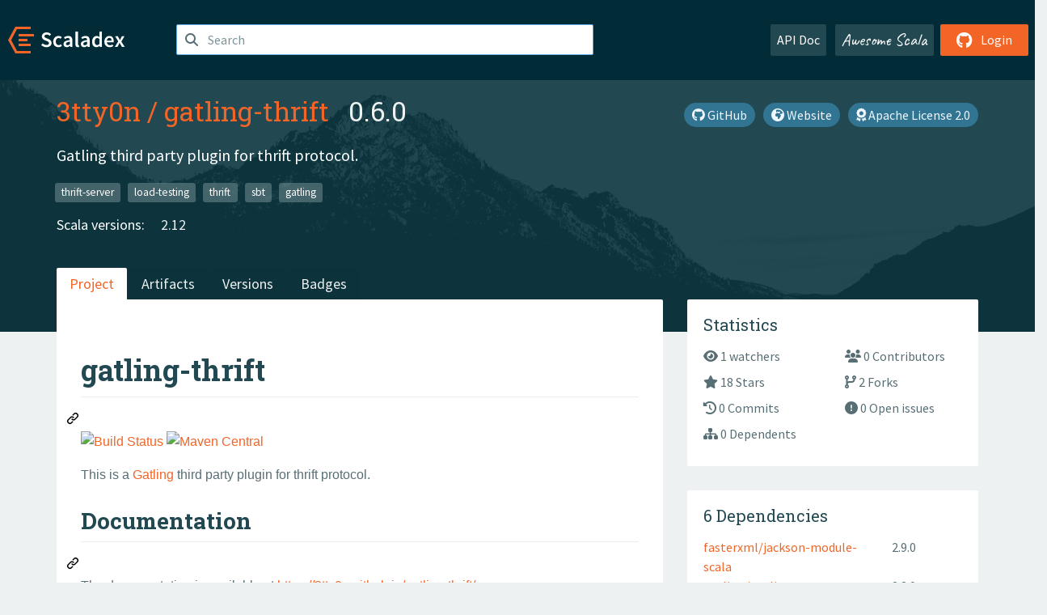

--- FILE ---
content_type: text/html; charset=UTF-8
request_url: https://index.scala-lang.org/3tty0n/gatling-thrift
body_size: 4325
content:
<!DOCTYPE HTML>
<html lang="en">
  <head>
    <meta charset="utf-8">
    <meta http-equiv="X-UA-Compatible" content="IE=edge,chrome=1">
    <title>gatling-thrift</title>
    <meta name="viewport" content="width=device-width, initial-scale=1.0">
    <!--meta name="description" content="Description...">
    <meta name="author" content="Author..."-->
    <link rel="search" type="application/opensearchdescription+xml" href="/assets/opensearch.xml" title="gatling-thrift">
    <link rel="apple-touch-icon" sizes="180x180" href="/assets/img/apple-touch-icon.png">
    <link rel="icon" type="image/png" href="/assets/img/favicon-32x32.png" sizes="32x32">
    <link rel="icon" type="image/png" href="/assets/img/favicon-16x16.png" sizes="16x16">
    <link rel="manifest" href="/assets/img/manifest.json">
    <link rel="mask-icon" href="/assets/img/safari-pinned-tab.svg" color="#f26527">
    <link rel="shortcut icon" href="/assets/img/favicon.ico">
    <meta name="msapplication-config" content="/assets/img/browserconfig.xml">

    <link rel="stylesheet" href="/assets/lib/font-awesome/css/all.min.css">
    <link rel="stylesheet" href="/assets/lib/bootstrap-switch/css/bootstrap3/bootstrap-switch.css">
    <link rel="stylesheet" href="/assets/lib/bootstrap-select/css/bootstrap-select.css">
    <link rel="stylesheet" href="//cdnjs.cloudflare.com/ajax/libs/emojify.js/1.1.0/css/basic/emojify.min.css" />
    <link rel="stylesheet" type="text/css" href="/assets/css/main-8.css" />

    <!-- Chrome, Firefox OS and Opera -->
    <meta name="theme-color" content="#002b37">
    <!-- Windows Phone -->
    <meta name="msapplication-navbutton-color" content="#002b37">
    <!-- iOS Safari -->
    <meta name="apple-mobile-web-app-capable" content="yes">
    <meta name="apple-mobile-web-app-status-bar-style" content="black-translucent">

    
      <meta name="twitter:card" content="summary">
    
      <meta name="twitter:site" content="@scala_lang">
    
      <meta name="twitter:title" content="gatling-thrift">
    
      <meta name="twitter:description" content="Gatling third party plugin for thrift protocol.">
    
      <meta name="twitter:image" content="https://avatars.githubusercontent.com/u/8289812?v=4">
    
    
      <meta property="og:title" content="Scaladex - 3tty0n / gatling-thrift">
    
      <meta property="og:url" content="https://index.scala-lang.org/3tty0n/gatling-thrift">
    
      <meta property="og:type" content="article">
    
      <meta property="og:description" content="Gatling third party plugin for thrift protocol.">
    
      <meta property="og:site_name" content="Scaladex">
    
      <meta property="og:image" content="https://avatars.githubusercontent.com/u/8289812?v=4">
    
  </head>

  <body>
      <!--[if IE]>
        <script src="https://cdn.jsdelivr.net/html5shiv/3.7.2/html5shiv.min.js"></script>
        <script src="https://cdn.jsdelivr.net/respond/1.4.2/respond.min.js"></script>
      <![endif]-->
    <!-- Start coding here -->
    <header id="top">
        <nav>

          <div class="row">
            <div class="col-md-2">
                  <a href="/">
                      <img src="/assets/img/scaladex-brand.svg" alt="scaladex logo" class="logo">
                  </a>
              </div>
              <div class="col-md-5">
                
                  
<div class="has-feedback">
    <form action="/search" action="GET">
        <input autocomplete="off" autofocus
          
          name="q" id="search" type="text" class="form-control"
          
            placeholder="Search "
          
          >
        
        

        

        

        
    </form>
    <span class="form-control-feedback"><i class="fa-solid fa-magnifying-glass"></i></span>
    <div class="autocomplete">
        <ul id="list-result"></ul>
    </div>
</div>

                
              </div>
              <div class="col-md-5">
                <div class="pull-right">
                  <a class="btn btn-default" href="/api/doc/">API Doc</a>
                  <a class="btn btn-default awesome" href="/awesome">Awesome Scala</a>
                  
                      <a class="btn btn-primary pull-right" href="/login">
                          <i class="fa-brands fa-github fa-lg" aria-hidden="true"></i> Login
                      </a>
                  
                </div>
              </div>
            </div>
        </nav>
    </header>
    
  <main id="container-project">
    


<div class="head-project">
  <div class="container">
    <div class="info-project">
      <div>
        <h1>
          <a href="/3tty0n">3tty0n</a> /
          <a href="/3tty0n/gatling-thrift">gatling-thrift</a>
          
            <span class="head-last-version">&nbsp;&nbsp;0.6.0</span>
          
        </h1>

        
        
          
            <a href="https://spdx.org/licenses/Apache-2.0.html" class="btn btn-link" target="_blank" rel="nofollow">
              <i class="fa-solid fa-award" aria-hidden="true"></i> Apache License 2.0
            </a>
          
        
        
          
            <a href="https://3tty0n.github.io/gatling-thrift/" class="btn btn-link" target="_blank" rel="nofollow">
              <i class="fa-solid fa-earth-africa" aria-hidden="true"></i> Website
            </a>
          
        
        <a href="https://github.com/3tty0n/gatling-thrift" class="btn btn-link" target="_blank"><i class="fa-brands fa-github"></i>
          GitHub</a>
      </div>
      
        
          
            <p class="description emojify">Gatling third party plugin for thrift protocol.</p>
          
        
        <ul class="list-inline">
        
          <li><a href="/search?topic=thrift-server" class="label label-default">thrift-server</a></li>
        
          <li><a href="/search?topic=load-testing" class="label label-default">load-testing</a></li>
        
          <li><a href="/search?topic=thrift" class="label label-default">thrift</a></li>
        
          <li><a href="/search?topic=sbt" class="label label-default">sbt</a></li>
        
          <li><a href="/search?topic=gatling" class="label label-default">gatling</a></li>
        
        </ul>
      
      
        <div class="project-versions">
          
            <div>
              Scala versions:
              
                <a href="/3tty0n/gatling-thrift/artifacts/gatling-thrift?stableOnly=true&amp;binary-version=_2.12" class="targets">2.12</a>
              
            </div>
          
    
          
    
          
    
          
    
          
        </div>
      
    </div>
    <div class="row">
      <div class="col-md-12">
        <div class="project-nav-bar">
          <ul class="nav nav-tabs">
            <li role="project" class="active"><a href="/3tty0n/gatling-thrift">Project</a></li>
            
              <li role="artifacts" class=""><a href="/3tty0n/gatling-thrift/artifacts">Artifacts</a></li>
              <li role="versions" class=""><a href="/3tty0n/gatling-thrift/artifacts/gatling-thrift?stableOnly=true">Versions</a></li>
              <!-- <li role="version-matrix" class=""><a href="/3tty0n/gatling-thrift/version-matrix">Version Matrix</a></li> -->
              <li role="badges" class=""><a href="/3tty0n/gatling-thrift/badges">Badges</a></li>
            
            
          </ul>
        </div>
      </div>
    </div>
  </div>
</div>

    <div class="container">
      <div class="row">
        <div class="col-md-8">
          <div class="content-project box project-main" id="README"
            data-organization="3tty0n"
            data-repository="gatling-thrift">

            <div id="readme" class="md" data-path="README.md"><article class="markdown-body entry-content container-lg" itemprop="text"><div class="markdown-heading" dir="auto"><h1 class="heading-element" dir="auto">gatling-thrift</h1><a id="user-content-gatling-thrift" class="anchor" aria-label="Permalink: gatling-thrift" href="#gatling-thrift"><svg class="octicon octicon-link" viewBox="0 0 16 16" version="1.1" width="16" height="16" aria-hidden="true"><path d="m7.775 3.275 1.25-1.25a3.5 3.5 0 1 1 4.95 4.95l-2.5 2.5a3.5 3.5 0 0 1-4.95 0 .751.751 0 0 1 .018-1.042.751.751 0 0 1 1.042-.018 1.998 1.998 0 0 0 2.83 0l2.5-2.5a2.002 2.002 0 0 0-2.83-2.83l-1.25 1.25a.751.751 0 0 1-1.042-.018.751.751 0 0 1-.018-1.042Zm-4.69 9.64a1.998 1.998 0 0 0 2.83 0l1.25-1.25a.751.751 0 0 1 1.042.018.751.751 0 0 1 .018 1.042l-1.25 1.25a3.5 3.5 0 1 1-4.95-4.95l2.5-2.5a3.5 3.5 0 0 1 4.95 0 .751.751 0 0 1-.018 1.042.751.751 0 0 1-1.042.018 1.998 1.998 0 0 0-2.83 0l-2.5 2.5a1.998 1.998 0 0 0 0 2.83Z"></path></svg></a></div>
<p dir="auto"><a href="https://travis-ci.org/3tty0n/gatling-thrift" rel="nofollow"><img src="https://camo.githubusercontent.com/bfed38244a85a899cbd1461849301483fc78d1987fe505ca3d6a0e0c510e95ba/68747470733a2f2f7472617669732d63692e6f72672f33747479306e2f6761746c696e672d7468726966742e7376673f6272616e63683d6d6173746572" alt="Build Status" data-canonical-src="https://travis-ci.org/3tty0n/gatling-thrift.svg?branch=master" style="max-width: 100%;"></a>
<a href="https://maven-badges.herokuapp.com/maven-central/com.github.3tty0n/gatling-thrift_2.12" rel="nofollow"><img src="https://camo.githubusercontent.com/f48186a4a9ca893efb1e879f001115762754a22b5fe1cdbc774fff1422f2332a/68747470733a2f2f6d6176656e2d6261646765732e6865726f6b756170702e636f6d2f6d6176656e2d63656e7472616c2f636f6d2e6769746875622e33747479306e2f6761746c696e672d7468726966745f322e31322f62616467652e737667" alt="Maven Central" data-canonical-src="https://maven-badges.herokuapp.com/maven-central/com.github.3tty0n/gatling-thrift_2.12/badge.svg" style="max-width: 100%;"></a></p>
<p dir="auto">This is a <a href="http://gatling.io/" rel="nofollow">Gatling</a> third party plugin for thrift protocol.</p>
<div class="markdown-heading" dir="auto"><h2 class="heading-element" dir="auto">Documentation</h2><a id="user-content-documentation" class="anchor" aria-label="Permalink: Documentation" href="#documentation"><svg class="octicon octicon-link" viewBox="0 0 16 16" version="1.1" width="16" height="16" aria-hidden="true"><path d="m7.775 3.275 1.25-1.25a3.5 3.5 0 1 1 4.95 4.95l-2.5 2.5a3.5 3.5 0 0 1-4.95 0 .751.751 0 0 1 .018-1.042.751.751 0 0 1 1.042-.018 1.998 1.998 0 0 0 2.83 0l2.5-2.5a2.002 2.002 0 0 0-2.83-2.83l-1.25 1.25a.751.751 0 0 1-1.042-.018.751.751 0 0 1-.018-1.042Zm-4.69 9.64a1.998 1.998 0 0 0 2.83 0l1.25-1.25a.751.751 0 0 1 1.042.018.751.751 0 0 1 .018 1.042l-1.25 1.25a3.5 3.5 0 1 1-4.95-4.95l2.5-2.5a3.5 3.5 0 0 1 4.95 0 .751.751 0 0 1-.018 1.042.751.751 0 0 1-1.042.018 1.998 1.998 0 0 0-2.83 0l-2.5 2.5a1.998 1.998 0 0 0 0 2.83Z"></path></svg></a></div>
<p dir="auto">The documentation is available at <a href="https://3tty0n.github.io/gatling-thrift/" rel="nofollow">https://3tty0n.github.io/gatling-thrift/</a></p>
</article></div>
          </div>
        </div>
        <div class="col-md-4">
          <div class="sidebar-project">
            
  

            
  <div class="statistic box">
    <h4>Statistics</h4>
    <div class="row">
      <div >
        <ul class="row">
          <a href="https://github.com/3tty0n/gatling-thrift/watchers"><li class="col-md-6 col-sm-6"><i class="fa-solid fa-eye"></i> 1 watchers</li></a>
          <a href="https://github.com/3tty0n/gatling-thrift/graphs/contributors"><li class="col-md-6 col-sm-6"><i class="fa-solid fa-users"></i> 0 Contributors</li></a>
          <a href="https://github.com/3tty0n/gatling-thrift/stargazers"><li class="col-md-6 col-sm-6"><i class="fa-solid fa-star"></i> 18 Stars</li></a>
          <a href="https://github.com/3tty0n/gatling-thrift/network"><li class="col-md-6 col-sm-6"><i class="fa-solid fa-code-branch"></i> 2 Forks</li></a>
          <a href="https://github.com/3tty0n/gatling-thrift/commits"><li class="col-md-6 col-sm-6"><i class="fa-solid fa-clock-rotate-left"></i> 0 Commits</li></a>
          <a href="https://github.com/3tty0n/gatling-thrift/issues"><li class="col-md-6 col-sm-6"><i class="fa-solid fa-circle-exclamation"></i> 0 Open issues</li></a>
          <a href="#dependents"><li class="col-md-6 col-sm-6"><i class="fa-solid fa-sitemap"></i> 0 Dependents</li></a>
        </ul>
      </div>
    </div>
  </div>

            
  

            
  <div class="dependencies box">
    <h4>6 Dependencies</h4>
    <ul>
      
        <li>
          <div class="row">
            <div class="col-xs-8"><a href="/fasterxml/jackson-module-scala">fasterxml/jackson-module-scala</a> 
  
</div>
            <div class="col-xs-4">2.9.0</div>
          </div>
        </li>
      
        <li>
          <div class="row">
            <div class="col-xs-8"><a href="/gatling/gatling">gatling/gatling</a> 
  
</div>
            <div class="col-xs-4">2.3.0</div>
          </div>
        </li>
      
        <li>
          <div class="row">
            <div class="col-xs-8"><a href="/gatling/gatling-highcharts">gatling/gatling-highcharts</a> 
  
</div>
            <div class="col-xs-4">2.3.0</div>
          </div>
        </li>
      
        <li>
          <div class="row">
            <div class="col-xs-8"><a href="/scala/scala">scala/scala</a> 
  
</div>
            <div class="col-xs-4">2.12.4</div>
          </div>
        </li>
      
        <li>
          <div class="row">
            <div class="col-xs-8"><a href="/scalatest/scalatest">scalatest/scalatest</a> 
   <span class="label label-default">test</span> 
</div>
            <div class="col-xs-4">3.0.3</div>
          </div>
        </li>
      
        <li>
          <div class="row">
            <div class="col-xs-8"><a href="/twitter/finatra">twitter/finatra</a> 
  
</div>
            <div class="col-xs-4">17.11.0</div>
          </div>
        </li>
      
    </ul>
  </div>

            
  <section class="dependencies box" id="dependents">
    <h4>No Dependent</h4>
    <ul>
      
      
    </ul>
  </section>

          </div>
        </div>
      </div>
    </div>
  </main>
  <script type="text/javascript">
          document.addEventListener("DOMContentLoaded", function () {
            ScaladexClient.createSparkline();
          })
  </script>

    <footer id="bottom">
      <div class="container">
          <div class="footer-top row">
              <div class="col-md-3">
                  <ul>
                      <li><h5>Community</h5></li>
                      <li><a href="https://github.com/scalacenter/scaladex"><i class="fa-brands fa-github fa-lg"></i> Github</a></li>
                      <li><a href="https://discord.com/invite/scala"><i class="fab fa-discord fa-lg"></i> Discord</a></li>
                  </ul>
              </div>
              <div class="col-md-3">
                  <ul>
                      <li><h5>Contribute</h5></li>
                      <li><a href="https://github.com/scalacenter/scaladex/blob/main/CONTRIBUTING.md">Contribution Guide</a></li>
                      <li><a href="https://github.com/scalacenter/scaladex/issues/new">Report an Issue</a></li>
                  </ul>
              </div>
              <div class="col-md-3">
                  <ul>
                      <li><h5>Scaladex</h5></li>
                      <li><a href="https://github.com/scalacenter/scaladex/wiki/FAQ">FAQs</a></li>
                      <li><a href="https://scala-lang.org/conduct/">Code of Conduct</a></li>
                      <li><a href="https://github.com/scalacenter/scaladex?tab=BSD-3-Clause-1-ov-file">License</a></li>
                  </ul>
              </div>
          </div>
  
          <div class="footer-bottom row">
              <div class="col-md-4">
                  <p class="copyright text-center">Copyright © 2002-2026 École Polytechnique Fédérale Lausanne (EPFL) Lausanne, Switzerland</p>
              </div>
              <div class="col-md-6">
                  <!-- Empty column for alignment -->
              </div>
              <div class="col-md-2">
                  <a class="sponsors" href="https://scala.epfl.ch/"><img src="/assets/img/scala-center-logo.png" alt="powered by Scala Center"></a>
              </div>
          </div>
      </div>
  </footer>
  
    <!-- Coding End -->

    
        <script src="/assets/webclient-opt.js"></script>
    

    <script src="/assets/lib/jquery/jquery.min.js"></script>
    <script src="/assets/lib/bootstrap-sass/javascripts/bootstrap.min.js"></script>
    <script src="/assets/lib/bootstrap-select/js/bootstrap-select.min.js"></script>
    <script src="/assets/lib/select2/dist/js/select2.min.js"></script>
    <script src="/assets/lib/bootstrap-switch/js/bootstrap-switch.min.js"></script>
    <script src="//cdnjs.cloudflare.com/ajax/libs/emojify.js/1.1.0/js/emojify.js"></script>
    <script src="/assets/lib/chartjs/dist/chart.min.js"></script>
    <script src="/assets/lib/chartjs-adapter-date-fns/dist/chartjs-adapter-date-fns.bundle.min.js"></script>
    
      <script defer data-domain="index.scala-lang.org" src="https://plausible.scala-lang.org/js/script.js"></script>
    

    <script>
        // Tooltips
        $(function () {
          $('[data-toggle="tooltip"]').tooltip();
          $(".js-keywords-multiple").select2({tags: true});
          $(".js-stackoverflowtags-multiple").select2({tags: true});
          $('.edit-project input[type="checkbox"]').bootstrapSwitch();
          $('#stable-only').bootstrapSwitch({
            handleWidth: 30,
            labelWidth: 78,
            labelText: 'Stable Only',
            onSwitchChange: function(event, state){
              console.log(event)
              event.target.form.submit()
            }
          });
        });

        // Run client scalajs code (for instance, autocomplete)
        
          ScaladexClient.main();
        
    </script>
</body>
</html>


















